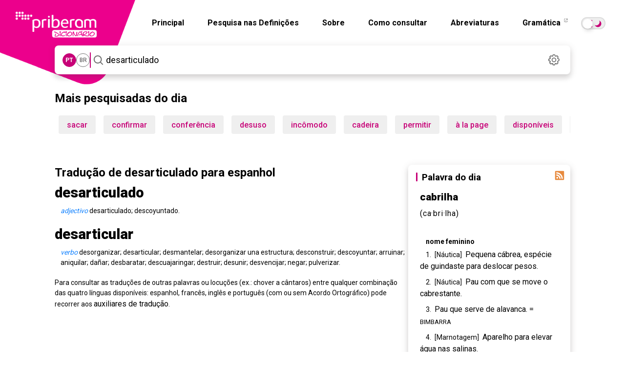

--- FILE ---
content_type: text/html; charset=utf-8
request_url: https://dicionario.priberam.org/traduzir/es/desarticulado
body_size: 23305
content:


<!DOCTYPE html>
<html lang="pt-br">
<head id="Head1"><meta charset="UTF-8" /><meta http-equiv="Content-Type" content="text/html; charset=utf-8" /><meta name="author" content="Priberam Informática, S.A." /><meta property="og:type" content="website" /><meta property="og:site_name" content="Dicionário Priberam da Língua Portuguesa" /><meta property="og:image" content="https://dicionario.priberam.org/imagem.png" />
    <link rel="canonical" href="https://dicionario.priberam.org/traduzir/es/desarticulado" />
    <meta property="og:url" content="https://dicionario.priberam.org/traduzir/es/desarticulado" />
  <meta name="copyright" content="© 2025 Priberam Informática, S.A." /><meta name="viewport" content="width=device-width, initial-scale=1.0" /><meta http-equiv="X-UA-Compatible" content="IE=Edge" /><link rel="shortcut icon" href="../../favicon.ico" type="image/x-icon" /><link rel="preconnect" href="https://fonts.googleapis.com" /><link rel="preconnect" href="https://fonts.gstatic.com" crossorigin="" /><link rel="alternate" type="application/rss+xml" title="Palavra do Dia" href="../../DoDiaRSS.aspx" /><link rel="alternate" type="application/rss+xml" title="Dúvidas Linguísticas" href="https://www.flip.pt/duvidasrss.aspx" /><link rel="search" type="application/opensearchdescription+xml" title="Dicionário Priberam" href="../../dplpiesp.xml" /><link rel="image_src" href="https://dicionario.priberam.org/imagem.png" /><link rel="stylesheet" href="/Content/bootstrap.min.css" /><link rel="stylesheet" href="/css/main.css?v=1.14.13" />
<!-- Preconnect para melhorar desempenho -->
<link rel="preconnect" href="https://fonts.googleapis.com" /><link rel="preconnect" href="https://fonts.gstatic.com" crossorigin="" />

<!-- Roboto: pesos 300, 400, 500, 700, 900 -->
<link href="https://fonts.googleapis.com/css2?family=Roboto:wght@300;400;500;700;900&amp;display=swap" rel="stylesheet" />

<!-- Roboto Slab: pesos 300, 400, 500, 700, 900 -->
<link href="https://fonts.googleapis.com/css2?family=Roboto+Slab:wght@300;400;500;700;900&amp;display=swap" rel="stylesheet" />

<!-- Roboto Condensed: peso 700 -->
<link href="https://fonts.googleapis.com/css2?family=Roboto+Condensed:wght@700&amp;display=swap" rel="stylesheet" /><link rel="stylesheet" href="https://cdnjs.cloudflare.com/ajax/libs/jquery-modal/0.9.1/jquery.modal.min.css" />

  <script src="/js/jquery.min.js"></script>
  <script src="/js/all_in_one.js"></script>
  <script src="/js/jquery.modal.min.js"></script>

 

  <meta name="description" content="Tradução de desarticulado para espanhol no Dicionário Priberam, Dicionário Online de Português Contemporâneo. Como traduzir desarticulado" /><meta property="og:description" content="Tradução de desarticulado para espanhol no Dicionário Priberam, Dicionário Online de Português Contemporâneo. Como traduzir desarticulado" /><meta property="og:title" content="Tradução de desarticulado para espanhol" /><meta property="og:image" content="../../imagem.png" /><title>
	Tradução de desarticulado para espanhol - Dicionário Priberam
</title></head>
<body>
    <main role="main">
  <form method="post" action="./desarticulado" id="form">
<div class="aspNetHidden">
<input type="hidden" name="__EVENTTARGET" id="__EVENTTARGET" value="" />
<input type="hidden" name="__EVENTARGUMENT" id="__EVENTARGUMENT" value="" />
<input type="hidden" name="__VIEWSTATE" id="__VIEWSTATE" value="2toMouPzjzewnWZ6knThrZagjIpucrqVrFBz8C+KuxaaUi6y94vQGOdjMR9ltv0icn7t/J6i11c/+mqsjIkCYwoq/x4EZnFiOTJrWLW3Jf+7nkJwrELTRca6ohWACfMn+YFhd6TdHJjeh/qPHglUOwjrdvDaNsH1tl+bu7Osvt0VzxTmOzzuTaZKm9U9/2mhTs7RYy2EI3Xe47zqLZIfp2cCWPJpaL968ae4jPqNvTxUptco11m2kjHEI24S4ui6llxhuwqoTGP3PjiNpYG+pAVV1pDzooB+XkuXWnRW5ztE5zFvS094PBeeFwjaqe/+EOR22EVp9hh/AbAG03k1KJU4hlRoECctYkQauZuACQb7DjCyuXdnqOMoufyITdXOQR+sR3A89s3MYrkSeFGGI4L5LSCH6thhPxiFoyorD6DzxaOUZ1hGCcKZ29f2r7ZiBwXI5V2ZyCYpl66rNeKexm3/RUs4saMP28AZ48PqRRKEIepLOt+1+D+H1MTMY5ka7c7cBy1ZRSb4o0zs2Zk6y4MQOqE5X0EgDjyzjPnsO/p3yUlsohZ00F0rKDKqtihzs+KeQiPG9N+7Z3ZcUjey9PKQqM4dqkqNCDH1vYteeoXOGsMptL1xDncKGhWnTaEC6TTZR3+ZO9hEY8y5GAz/nivwKMa1jhJiA9e/987+38UUhOulxrBSnhDWxs1x1Npg6cx4QtuE4qnvCyqZG/RXBIy4mK4R7QwLhj/i4cXeZ41qkVckO5Xl2YFKSeqiYuyYA3bvt0DesUEbVB79Jqp7itaYJ4EdQyobS1FufvWu7o2ejOh/r2c07wCpcQQ/L4S7QPwrxSMTLeiUnVjreCvq5E23uEAnfEqNuzvx/xDomarAuE0E4eSqco1qno5sdbBEGtC/lgKjdDJ8mANWiSOq59McwS6Z+dmUogh9Pls6a6WXbrCIUl5VQ8JZiMjJgxzvPD0DTz59JH5pft8+4AtL/2mderT+/iCAuQQ8tqwcfiYTZXXw7ypC/Zqfuypz2blVg/Cvx4Ls5erNUJi8p1vy6/VMhej4atlv+TN2sUlRU2HfTc13c/KzLJIKK3ZNmpDt7kQsTrQIq21Bu8YFCc9oQaHnhUJtLCEF76qj3uaJve7QPml4ZEFjYMJ/OUpzP7qdqmemqB/ZoNZRI2W8NCnlVb5sJEc9bCpx6XtZRd8Frn75hPBEXLw5PHHVeBcZFOqWx0RY7c/ySGxefpkynykMEaouXDc8C6FdmrVpTPvRZCyqdEC+TBPcLE7GBmo8GqoeR5PiTOAyBBhhRNXXyhp7DAPcvlrNJ/z67M2rLWKf1iyXtC6RG0Ct3zmHp6eQQcPrWRNOLi1vXDaSJ8b8rfH0uoNQP5oa/[base64]/zeIYX6+uD1ysDZNoJ3iFcKjm+2jgJ+QKhy6Dy850/ouk7JouHtGEB26s40oSWRaGGdqayBALyn+pUUU6ipvhSrNN1ZJEhUAsMh/I05wEVEzwP3jeQm7ZnomeofAGUMXTHFXnqj+0knxrO2N7BZUIB1W4Dzf0tMIb+9+5tUVH+O8TDYw2jGviGg0Q8hhg2zwtF+bNvHFyhzvqYGTdw1b4reDTFx2FE9jp3KEKJpXxf4VhfhbxVsBP+t+EImwNOC1/[base64]/sSHrvgHCf/+lbZDEFjJ4nqdiucNFe/oNcy1AI+pLT6zScZujndaSOq/0caHp8pZvz6I+N6RDVdcdAALf6mV82pA/m/wXzJCIKIszr4UxxFJ1pQy8jyXJJ4cQxP5xmrTik2NnpLYXe+SY/4FIDolHMyvYn5OK1srhmJFDQCS6vNb7qnsx91tec2JM/9sMGznX5WJ8qbWrb/TsFfzmMRAlSCSHB8M3ljQq+ty+fhQvqkqmAYlv78piEUsqBSgi4foMO7Edh4AQmXtArnmyVs/82UZb01OMUGLZy62NRI2X8tphCRFFqtLBQZmmb3dOTfTjdC93ruoyjKP1ZXB3KuM8pwZI46fOpzKS5ZEFw+9zQYemTHBdd8KbxcmAiPjeyJNAr7Tyfqd9R6hV38UMm/PoeFwK0RX8IxN5mgE7j8gtWvs93zHif0g3vNSw3J3UUMW5Ae17WH1qNLRwRqbOlIe2JR6NJJD5xTf3ZGP5yEWO3lnoeXIpHzrFX3kEpuI+vZI9zn9ebg57mChxnEOBvBxL45MCCprIMlENaFK7XoTdQImrRLcFSF5K86OlFIyHUrTsagbhAM/m3YiSOoeQs+gz++BX2GVEOEnwIBtpTA2Eg5WfCYzuuLfqG/0UvUj4lMoGNui6zgCULR3SUH8zSas8m2SbA8T/HFttK/DdJq3394+IbPnFftu9Q5jRVMcjNPdazA5uAAGs7kvxWNgKupOQDKmSDii0/9GxrrRIIQG8tPweYhGHVTs/MaKtp2HMYNFi240MXcBpaRvUmJmegHdgvnLS2JR/9klpmxAIwKBZjEd1cHoCgv1TAN4+jrrZCSwcFZ327fW1c52BxoGkWyXyC/[base64]/qcSGaqucbaYXYCQS+eYdYalQxTdeNDTXzHqOn1ivs4aWcWsH0/mjFL9CCTT92Jn1kLzUH3thtafDc3LehLi5SW/kDsvdAJ/hyM40ziqELX+1lbYyr0N3UKICNPym/F/TIZaV3VBp5IeS8y2McV1Kf8ae0PoJEaFL9vx0LR8ApXvSxyCfpA/ezp8e4agOvT5kY2/cBx7PNk2HrWYAFXlBpc0jbPzogHpB8EJPofK7nsos/qbGh4w60myq7yP17EdODkos2QvrAkxj3FyFZqg1G54fO+MoK/H1XE2MsbgV8PIVm2IT25v9FoU01nHDt12pECKfS+KS+F0NDGxp54ANSIoz4woIRjix/TKXvRW3BppypiInYzvzh5Hga9kLL/y136B3mzYSHgyOL3zIP3EBWkqf1kT+O22HKzEGlDfen7MbBmusYdV43vf573WnCZZn+aZs+XEWvejvpQIq36Bn0AEpwOBwb2GGs0xQmhCYj7ueDSoI2I0cVzMxSxkewAC7lNR/79mCY80vqmRa58p7ezUbs8sy+h6gI9NB5IsTVy2LI7Qqu0hBVgOr5L3JSZH0A6WtfLZVruizYVzBVMpiNekyS/P1W51eHM/pRBB9KNI1JuQD09gSZPnqjAasI+0tap9sAARSPV29/wEbZfv1RBCxV43M3+O8gPo3QqoWFqG5TrUDoVDsKtaIEdfYHl1t0qTtvlioXMTjepPOyh73bHAvtzzs/FO6lJpFJg9IuYt1JQDPZZXcgfVGFKx/[base64]/OvRjqlt51u6jP9W4cpoA2vBXOrEiMPHQsW40wzDpobFdVS4oGQcoipyEx17xASOB0NUKbdBos6semeh2seCuugsEmqKaxkeIZUhX7YCyPXYB24j7u+/vZO9vxMsbEevt5dHDROkE40vo67xiwNKlqxddbQVQQBZP5RJzQKKm349osdiOuDVYKrRCkwuPzrT1HvJYNqvOEMmGU5XD044Iu/M1rdlitL2zrNTS7sj9mnS0qUklQd3ec/3+imx7d0IAz64elodM2QOs5Ok8976RsItkSmluUAIS/GQrMLN/tExjVPvyqh7HmBzOV2GT8tD7uBXACOg5+o5fPk1ykKvLrHtbXfTZ+tQAtwa02e/TPFH8EqALzX44arxETm45OYDQPeiNovOmrPLkfYHG65LDzsxNZZFNKAZMF6Mk0qE5Xic/opBoXlXS+ohToe5JBkkR91cb12gtYN7swyOI7SBfY1OgBX5pSnw/sj85UVDoDimvriUOe+F5+YXxyb0/Y+1OATAk1eJQafgJMJUaGL2Qmf7zc2+u566KXpW5RDh8pLYVkW9vTryqsobqEGNg/qcq2r2rCkd+CJ7wBFtlcd9hilXgzcUrYxTX9Wcnrxi0Tc19+WKykBuhqkPRbCKaVYP9ygLfkjF2ZkB5AllRExpgw9qfQe+YQ+Utejo0VLmCzsRouZoGCx5DE33IzGducqa83t/5yLcLtDNjlgLsXu46KngFS+sFQgNazAKX8frljVT5Aha0IYuOU/wAo879k/5S3EfsdT/3NHauQiYyXaQ63KUbBL2Ni81qL7NeNzS6B2e1Cth2GPvHcA4YpsGvqBVmLbDgUfmIhOb9f8KVi/539U0Bzu/uAKFA5awvcziXBKi+jUeVw0Z7MDMnXOv6M5Yu5UAc6k/90IjAuwyOf6XORB1wMugw7AZmDmay3SFzkmjMQf3Wlzw9PVPlYxmqw7wJB6b7fR2FXGOIMcFT89a/3XDdv2jK9wKkXORCaf56yGwZlDfcwjMCKDqhrdd1kw/gzrAAZNpI7YdsOdgWlJ1FNpnARSZRSYcBPg1S5Gs8/oIm/1F4usJZWTEYAjZnYPIjV2atsvuoAwORbMbx/bYAWr2PRPN7ukG/DcETiICAYgM7LTwvWKsFr18WNXE6ZLyG+Yr/wYrasG3H86FG8sFq/rqc2JhbmjopGQAgBY/PIP5Pr8K0pwVKuHFVE6qfgu3fHP1UJWLbBV5p+8J0F6ONb7nZb0ykW/7yOroB2+VS2kDBUtM0eCWIZcY7X2IR+5LKRFFiSMNM7Q+V3ERfbSL1WTfCdd/A8SwKPII9FcG1rEbUTW6NwbFjyInT62BrBONgcqVnrHV/2ieBfFSZNaSad8jadrs/wd7kmxX279AdvEZVDYZNg1MlNPjjfGJPfVJeqmR9ccUm4q7kz6dCidb8QznLMzJ4njOc1ifkNAWc4uhdVoHhrOH+nuHu6LQEkSYP6yfqZqzrx05IShoTmxyccyJ1I/jhakum9xOk4xOUIRJjrxVvoQCnFvReLa9nq8tUTanCVghUjNyNg6mhBGpIpvs3ufFrQARp800NZfJCA6wrtkvErcYHwowE4A61PEWMxiMz2AqWU+sGWCYeSetAbrZ73CGdLsj6v7y1+cMo8TvmANqPmldCR07sib5GgOGnfT1edaNKy/LUn1LylgpnFvrN4v1YEZ34W1ekbOovsjDyOfaRL/5J8cz+sFWyXNWmjq2C63oY8yc/vZ1i4tjeh3wOpaYaVaUzhlNPmb/aWe4fmuUnAWkOwrzBOlN85FLzYlRAqGn7hyWAvZ08JSRxBbaA2Y68rB20FD6jHNjPQNDyKc8vAdnyOwLTq1ffy1+DQ9az+mew/3ScPaFyAu514LOIfWp1ITqZg6tNHFBNRtTpQaHLMATivd1hZD2aGzvK1LLNSA/iiRuo6CcCrVB5MFtNnNba6BC3azgpwrEKGfTnaEVah4nqyJqIsgtHbSNlBDlq8YP2neveb/x+al/[base64]/yJzSk7Hrb4iWnMsC/sworeCkQUiUfCZBACs+HoRTyMQrTLPW0DbeQ95YELEcPa8OWZlBqPs3WZL7kPj5knUodP6DZFe5X8gurwTO//vFJN2moWL7zT5Pieu9VRszEmwPEhCk5Ne+SFZIfuNu1w8PV8sQb7fBcirurGUcNUaZNKoVoDoV9tmF5vFNoFdihvc0mhJLrvbe5F3k5VEKMHdJIGGJL3nO7teG/dhvSlUHIKDavp6syNIXTwKesFnqJi+b7fn0MQMqpQchvKnYiV8NIG/565UFH9nHRKs3QIKvVz6JJHAOY3c8MW19SrDcjSo2CCO/5XAZatbfg7INJeTDzOYrazxDU+jsCsI9gs9DFhTxfdOMlzlFnLyUFBGjJQzHtbs5QI9wJI7uQ5JazkZFdfoTE3oN91bNzbPdB4WMKGX6jORz8fB9XO0mm1XF3kWvnxlKTsFF/ByE/NA==" />
</div>

<script type="text/javascript">
//<![CDATA[
var theForm = document.forms['form'];
if (!theForm) {
    theForm = document.form;
}
function __doPostBack(eventTarget, eventArgument) {
    if (!theForm.onsubmit || (theForm.onsubmit() != false)) {
        theForm.__EVENTTARGET.value = eventTarget;
        theForm.__EVENTARGUMENT.value = eventArgument;
        theForm.submit();
    }
}
//]]>
</script>


<div class="aspNetHidden">

	<input type="hidden" name="__VIEWSTATEGENERATOR" id="__VIEWSTATEGENERATOR" value="62BEC47F" />
	<input type="hidden" name="__EVENTVALIDATION" id="__EVENTVALIDATION" value="2NHcNW8U5cy6nMkY4Y35alxE9HAG0D+q+wdVrn7YhK8XEqha4R5S/HsH6s+B9ScLVL13QuplwDXoetIOSY88lBtTzVOJ+LapCqhAGiht2BTNCnuuy7166fFxt/sdzpimlK6RMpqGpz5qTMGa494iuMba2R1FMx0czgIIY3MEVO64U0xqD5uPyOI7GIDS4MpA0YuoYHFKahC/OqJBLS/tdpDMMfBLoB2foVqiFcZ7or7ugowaNug3bMHh7oPx2yS0K0kFYKnXvtFett93MDOv9lafNsq1Y8mwOQ37QXUErdg=" />
</div>  <a href="/" class="--clear dp-logo">
      <img src="/img/dicionario_single.webp" width="440" height="440" class="dp-logo--quadrado"  alt="Logótipo do Dicionário Priberam" />
    </a>
    <div class="dp-topo">
      <header id="hero">
        <a href="/" class="--clear dp-logo dp-logo--cortado">
          <img src="/img/dicionario_single.webp" width="440" height="440" class="dp-logo--quadrado"  alt="Logótipo do Dicionário Priberam" />
          <img src="/img/logobranco.webp" width="166" height="53" class="dp-logo--logo"  alt="Logótipo Branco do Dicionário Priberam" />
        </a>
       <nav class="dp-navegacao--barra" role="navigation" aria-label="Navegação principal">
           <nav class="dp-navegacao__menu hidden-mobile" id="navbar-collapse">
            <a href="/" class="--clear">Principal</a>
            <a href="/pesquisar_definicoes" class="--clear">Pesquisa nas Definições</a>
            <a href="/sobre.aspx" class="--clear">Sobre</a>
            <a href="/consultar.aspx" class="--clear">Como consultar</a>
            <a href="/abreviaturas.aspx" class="--clear">Abreviaturas</a>
            <a href="https://www.flip.pt/gramatica" target="_blank" class="--clear">
              Gramática
              <svg xmlns="http://www.w3.org/2000/svg" width="14" height="14" viewBox="0 0 14 14">
                <rect y="0" width="14" height="14" style="fill: none;"/>
                <g>
                  <path d="M5.595,.81h-.7c-.36,0-.66,.29-.66,.65V5.69c0,.35,.3,.65,.66,.65h4.22c.36,0,.65-.3,.65-.65v-.71c.017-.533,.796-.532,.81,0v.71c0,.8-.65,1.46-1.46,1.46H4.895c-.81,0-1.47-.66-1.47-1.46V1.46C3.425,.65,4.085,0,4.895,0h.7c.537,0,.537,.805,0,.81Z"/>
                  <path d="M5.905,4.1L9.195,.81h-1.84c-.55-.029-.54-.788,0-.81h2.82c.22,0,.4,.18,.4,.4V3.22c-.012,.545-.784,.54-.81,.01V1.38l-3.29,3.3c-.407,.368-.937-.19-.57-.58Z"/>
                </g>
              </svg>
            </a>

 <input type="checkbox" id="toggle" class="theme-toggler__checkbox sr-only" />
  <label for="toggle" class="toggle" id="theme-toggler">
  <span>Toggle dark mode</span>
</label>

    </nav>

               <input type="checkbox" id="active" class="hide">
      <label for="active" class="menu-btn"><span></span></label>
      <label for="active" class="close"></label>
      <div class="wrapper">
        <img src="/img/logobranco.webp" width="500" height="160" class="logo-mobile" alt="logotipo do dicionário" aria-label="Logotipo"/>
        <ul>
          <li><a href="/">Principal</a></li>
          <li><a href="/sobre.aspx">Sobre</a></li>
          <li><a href="/pesquisar_definicoes">Pesquisa nas Definições</a></li>
          <li><a href="/consultar.aspx">Como consultar</a></li>
          <li><a href="/abreviaturas.aspx">Abreviaturas</a></li>
          <li><a href="https://www.flip.pt/gramatica">Gramática</a></li>
          </ul>
       <br /><br /><br />  <span class="escolha">Escolha o modo pretendido</span> <input type="checkbox" id="toggle-mob" class="theme-toggler__checkbox sr-only" /><br /><br />
  <label for="toggle-mob" class="toggle" id="theme-toggler-mob">
  <span>Toggle dark mode</span>
</label>
        
           <script>
             var toggle = document.getElementById("toggle");

             var storedTheme = localStorage.getItem('theme') || (window.matchMedia("(prefers-color-scheme: dark)").matches ? "dark" : "light");
             if (storedTheme)
               document.documentElement.setAttribute('data-theme', storedTheme)


             toggle.onclick = function () {
               var currentTheme = document.documentElement.getAttribute("data-theme");
               var targetTheme = "light";

               if (currentTheme === "light") {
                 targetTheme = "dark";
               }

               document.documentElement.setAttribute('data-theme', targetTheme)
               localStorage.setItem('theme', targetTheme);
             };

           </script>
          <script>
            var toggle = document.getElementById("toggle-mob");

            var storedTheme = localStorage.getItem('theme') || (window.matchMedia("(prefers-color-scheme: dark)").matches ? "dark" : "light");
            if (storedTheme)
              document.documentElement.setAttribute('data-theme', storedTheme)


            toggle.onclick = function () {
              var currentTheme = document.documentElement.getAttribute("data-theme");
              var targetTheme = "light";

              if (currentTheme === "light") {
                targetTheme = "dark";
              }

              document.documentElement.setAttribute('data-theme', targetTheme)
              localStorage.setItem('theme', targetTheme);
            };
          </script>
          </nav>
        </nav>
      </header>
      
    

      
    
<section role="search">
<div class="dp-pesquisa">
  <div class="dp-pesquisa__variante seleccao-variante">
    <h5 id="var_pt" data-lid="2070" class="dp-variante__opcao --micro variante">PT</h5>
    <h5 id="var_br" data-lid="1046" class="dp-variante__opcao --micro variante">BR</h5>
  </div>
  <div class="dp-pesquisa__separador"></div>
  <div class="dp-pesquisa__input ">
    <button id="searchButton" class="dp-pesquisa__input--icon" type="submit">
      <img src="/img/dicionario_icon_search.svg" width="31" height="31" alt="Pesquisar" aria-label="Pesquisar"/>
    </button>

    <input name="ctl00$wordMeaningContentPlaceHolder$wordMeaningControl$SearchWordTextBox" type="text" value="desarticulado" maxlength="70" id="wordMeaningContentPlaceHolder_wordMeaningControl_SearchWordTextBox" class="dp-input-pesquisa input-pesquisa" autofocus="autofocus" placeholder="Pesquisa" autocomplete="off" onkeypress="return event.keyCode != 13;" />
    
    <input type="hidden" id="cp" name="cp" value="1" />

    <ul class="dp-pesquisa__dropdown pb-auto-complete"></ul>
  </div>

  <a href="#settingsModal" rel="modal:open" class="dp-icon dp-pesquisa__settings --clear">
    <img src="/img/dicionario_icon_settings.svg" data-src="/img/dicionario_icon_settings.svg" data-hover="/img/dicionario_icon_settings_hover.svg" width="31" height="31" alt="Definições" id="dp_settings_icon" aria-label="Definições">
  </a>

  
<div id="cssCoresContainer">
  
</div>
<div id="cssAcordoContainer">
  <style>.dAO { display: none; } .aAO { display: inline; }</style>
</div>
<div id="cssLinguaContainer">
  <style>.varpt {display: inline;} .varpb {display: none;}</style>
</div>

<script>

  var usaAcordoCookieName = 'DLPO_UsaAcordo';
  var antesAcordoCookieName = 'DLPO_AntesAcordo';
  var lidAcordoCookieName = 'DLPO_LanguageID';
  var cookieExpirationTime = 365;
  $(function () {
    var usaAcordoCheck = $('#wordMeaningContentPlaceHolder_wordMeaningControl_acordoControl_UsaAcordoCheck') // $('#wordMeaningContentPlaceHolder_wordMeaningControl_acordoControl_UsaAcordoCheck');
    var antesAcordoRadio = $('#wordMeaningContentPlaceHolder_wordMeaningControl_acordoControl_AntesAcordoRadio');
    var depoisAcordoRadio = $('#wordMeaningContentPlaceHolder_wordMeaningControl_acordoControl_DepoisAcordoRadio');
    var langPTRadio = $('#wordMeaningContentPlaceHolder_wordMeaningControl_acordoControl_PTRadio');
    var langBRRadio = $('#wordMeaningContentPlaceHolder_wordMeaningControl_acordoControl_BRRadio');
    var acordoCssContainer = $('#cssAcordoContainer');
    var langCssContainer = $('#cssLinguaContainer');
    var saveSettingsLink = $('#saveSettingsLink');
    var cancelSettingsLink = $('#cancelSettingsLink');

    cancelSettingsLink.click(function () {
      if ('True' == 'True') {
        usaAcordoCheck.checked = true;
        antesAcordoRadio.disabled = false;
        depoisAcordoRadio.disabled = false;
        //antesAcordoRadio.removeAttr("disabled");
        //depoisAcordoRadio.removeAttr("disabled");
        if ('True' == 'True')
          antesAcordoRadio.checked = true;
        else
          depoisAcordoRadio.checked = true;
      } else {
        if ('True' == 'True')
          antesAcordoRadio.checked = true;
        else
          depoisAcordoRadio.checked = true;
        usaAcordoCheck.checked = false;
        antesAcordoRadio.disabled = true;
        depoisAcordoRadio.disabled = true;
      }

      if (2070 == 2070)
        langPTRadio.attr("checked", "checked");
      else
        langBRRadio.attr("checked", "checked");
       

    });

    usaAcordoCheck.click(function () {   
      if (this.checked) {
        antesAcordoRadio.removeAttr("disabled");
        depoisAcordoRadio.removeAttr("disabled");
      } else {
        antesAcordoRadio.attr("disabled", "disabled");
        depoisAcordoRadio.attr("disabled", "disabled");
      }
    });

    if (readCookie('tutorial') == null) {
      $('#cookies_warning').show();
    }


  });


</script>
<style>
  input#wordMeaningContentPlaceHolder_wordMeaningControl_acordoControl_UsaTooltipsCheck {
    visibility: hidden;
}
</style>



  <div id="settingsModal" class="modal fade" tabindex="-1" role="dialog" aria-labelledby="myModalLabel" aria-hidden="true">
<form>
  <div class="modal-header">
    <h2 id="myModalLabel" class="mb-12">Definições</h2>
   
  </div>
  <div class="modal-body">
    <h4 class="mb-4">Acordo Ortográfico de 1990</h4><br />
     <label class="checkbox2 inline">
   
      <span class="h4">Destacar grafias alteradas</span>
      <input id="wordMeaningContentPlaceHolder_wordMeaningControl_acordoControl_MostraCoresCheck" type="checkbox" name="ctl00$wordMeaningContentPlaceHolder$wordMeaningControl$acordoControl$MostraCoresCheck" />
       </label>
    <br /> <br /><br />
   
   
      <span class="h4">Usar Acordo Ortográfico</span>
         <input id="wordMeaningContentPlaceHolder_wordMeaningControl_acordoControl_UsaAcordoCheck" type="checkbox" name="ctl00$wordMeaningContentPlaceHolder$wordMeaningControl$acordoControl$UsaAcordoCheck" checked="checked" />

    <div class="dp-modal__checkboxes">
      <label class="dp-modal__checkbox radio2 inline pb-align-radio-img" title="Antes do Acordo" style="white-space: nowrap;">
       
        <span class="h6">Antes</span>
       <input id="wordMeaningContentPlaceHolder_wordMeaningControl_acordoControl_AntesAcordoRadio" type="radio" name="ctl00$wordMeaningContentPlaceHolder$wordMeaningControl$acordoControl$Acordo" value="AntesAcordoRadio" checked="checked" />
        <img width="32" height="26" src="/img/dicionario_icon_aAO.svg" alt="icone"/>
      </label>
      <label class="dp-modal__checkbox radio2 inline pb-align-radio-img" title="Depois do Acordo" style="white-space: nowrap;">
      
        <span class="h6">Depois</span>
          <input id="wordMeaningContentPlaceHolder_wordMeaningControl_acordoControl_DepoisAcordoRadio" type="radio" name="ctl00$wordMeaningContentPlaceHolder$wordMeaningControl$acordoControl$Acordo" value="DepoisAcordoRadio" />
        <img width="32" height="16" src="/img/dicionario_icon_dAO.svg" alt="icone"/>
      </label>
    </div>
   

    <h4 class="mb-4">Variedade do Português</h4>

     <div class="dp-modal__checkboxes">
    <label class="d-none dp-modal__checkbox radio2 inline pb-align-radio-img" title="Norma europeia" style="white-space: nowrap;">
     
      <span class="h6">Norma europeia</span>
       <input id="wordMeaningContentPlaceHolder_wordMeaningControl_acordoControl_PTRadio" type="radio" name="ctl00$wordMeaningContentPlaceHolder$wordMeaningControl$acordoControl$Lingua" value="PTRadio" checked="checked" />
    </label>
    <label class="d-none dp-modal__checkbox radio2  inline pb-align-radio-img" title="Norma brasileira" style="white-space: nowrap;">
 
      <span class="h6">Norma brasileira</span>
           <input id="wordMeaningContentPlaceHolder_wordMeaningControl_acordoControl_BRRadio" type="radio" name="ctl00$wordMeaningContentPlaceHolder$wordMeaningControl$acordoControl$Lingua" value="BRRadio" />
    </label>
          </div>
 
    </div>

      <input id="wordMeaningContentPlaceHolder_wordMeaningControl_acordoControl_UsaTooltipsCheck" type="checkbox" name="ctl00$wordMeaningContentPlaceHolder$wordMeaningControl$acordoControl$UsaTooltipsCheck" />
    

    <div class="mt-20" style="display: none;" id="cookies_warning">
      <h6 class="--micro">
          <span class="fw-500">Importante:</span> as definições acima são guardadas em cookies. Se os cookies não forem permitidos, esta janela aparecerá sempre que visitar o site.
      </h6>
    </div>
    <div class="dp-modal__rodape">
      <a id="cancelSettingsLink" class="--no-link dp-botao dp-botao__texto dp-botao__texto--cinza btn" href="#close-modal" rel="modal:close">Cancelar</a>
      <a id="wordMeaningContentPlaceHolder_wordMeaningControl_acordoControl_saveSettingsLinkButton" class="dp-botao dp-botao__preenchido" href="javascript:__doPostBack(&#39;ctl00$wordMeaningContentPlaceHolder$wordMeaningControl$acordoControl$saveSettingsLinkButton&#39;,&#39;&#39;)">Guardar</a>
    </div>
   </div>
  </form>
</div>



  <script>
    function onJQueryReady(callback) {
      if (window.jQuery) {
        callback();
      } else {
        document.addEventListener("jquery-ready", callback);
      }
    }
  </script>

  <script>
    onJQueryReady(function () {
      if ($.modal) {
        $.modal.defaults = {
          blockerClass: "modal_settings"
        };

        $('#settingsModal').on($.modal.OPEN, function (event, modal) {
          $(this).parent().prependTo($("form:first"));
        });
      }

      $("#dp_settings_icon").mouseover(function () {
        $(this).attr('src', $(this).data("hover"));
      }).mouseout(function () {
        $(this).attr('src', $(this).data("src"));
      });

      $('ul.pb-auto-complete a').on('click', function () {
        //_gaq.push(['_trackEvent', 'Pesquisa', 'Pesquisa por Autocomplete', $(this).text()]);
      });

      $('#wordMeaningContentPlaceHolder_wordMeaningControl_SearchWordTextBox').bind('keyup', typing);
      $('#wordMeaningContentPlaceHolder_wordMeaningControl_SearchWordTextBox').bind('blur', function (event) {
        setTimeout(function () {
          $('ul.pb-auto-complete').hide();
        }, 500);
      });

      $('#searchButton').bind('click', function (event) {
        event.preventDefault();
        
          window.location = "../../" + $.trim($('#wordMeaningContentPlaceHolder_wordMeaningControl_SearchWordTextBox').val());
        
        return false;
      });

      var lastRequest = null;

      function typing(e) {
        var ul = $('ul.pb-auto-complete');
        var items = $('ul.pb-auto-complete li:not(.sep)');
        var textBox = $('#wordMeaningContentPlaceHolder_wordMeaningControl_SearchWordTextBox');

        if (textBox.val().length == 0) {
          ul.hide();
        }

        if (e.keyCode == 13) {
          var activeItem = $('.active', ul);
          if (activeItem.length != 0) {
            
            if (window.location.href?.startsWith('http://localhost/Pesquisar/') || window.location.href === 'http://localhost/pesquisar_definicoes') {
              window.location = "../../pesquisar_definicoes/" + $('a', activeItem).text();
            } else {
              window.location = "../../" + $('a', activeItem).text();
            }
            e.stopPropagation();
            return false;
          } else {
            
            if (window.location.href?.startsWith('http://localhost/Pesquisar/') || window.location.href === 'http://localhost/pesquisar_definicoes') {
              window.location = "../../Pesquisar/" + $.trim(textBox.val());
            } else {
              window.location = "../../" + $.trim(textBox.val());
            }
            e.stopPropagation();
            return false;
          }
        } else if (e.keyCode == 38 || e.keyCode == 40) {
          if (items.length != 0) {
            var activeItem = $('.active', ul);
            if (e.keyCode == 38) {
              if (activeItem.length == 0) {
                items.eq(items.length - 1).addClass('active');
              } else {
                activeItem.removeClass('active');
                items.eq(items.index(activeItem) - 1).addClass('active');
              }
            } else if (e.keyCode == 40) {
              if (activeItem.length == 0) {
                items.eq(0).addClass('active');
              } else {
                activeItem.removeClass('active');
                items.eq(items.index(activeItem) + 1).addClass('active');
              }
            }
          }
          e.stopPropagation();
          return false;
        } else {
          textBox.attr('pb-original-text', textBox.val());
          if (lastRequest != null) lastRequest.abort();
          lastRequest = $.ajax({
            dataType: "text",
            url: "../../PalavraAutoComplete.aspx?langvar=" + (true ? 'pt' : 'pb') + "&ua=" + readCookie('DLPO_UsaAcordo') + "&q=" + encodeURIComponent(textBox.val()),
            success: gotResults,
            cache: false
          });
        }
      }

      function gotResults(data) {
        var ul = $('ul.pb-auto-complete');
        var textBox = $('#wordMeaningContentPlaceHolder_wordMeaningControl_SearchWordTextBox');
        ul.html('');
        var wordsArray = data.split('\n');
        if (wordsArray.length > 1) {
          for (var i = 0; i < wordsArray.length - 1 && i < 12; i++) {
            var divide = wordsArray[i].split('|');
            var word = divide[0];
            var imgSrc = divide[1] == "DropaAO" ? "<img width='32' height='16' src='../../img/dicionario_icon_aAO.svg' class='mr-12' />"
              : divide[1] == "DropdAO" ? "<img width='32' height='16' src='../../img/dicionario_icon_dAO.svg' class='mr-12' />"
              : "";
            var href = window.location.href?.startsWith('http://localhost/Pesquisar/') || window.location.href == 'http://localhost/pesquisar_definicoes'
              ? "../../Pesquisar/" + word
              : "../../" + word;
            ul.append($('<li><a class="resultado --clear" href="' + href + '">' + (imgSrc + word.replace(textBox.val(), '<span>' + textBox.val() + "</span>")) + '</a></li>'));
          }
          ul.show();
        }
      }

      // Language variant toggle logic
      var lidAcordoCookieName = 'DLPO_LanguageID';
      var lid = getCookie(lidAcordoCookieName);
      var selectors = $(".seleccao-variante .variante");

      var availableLids = selectors.map(function () {
        return $(this).data("lid").toString();
      }).toArray();

      if (availableLids.indexOf(lid) < 0) {
        lid = 2070;
        setCookie(lidAcordoCookieName, lid);
      }

      var selected = selectors.filter(function () {
        return $(this).data("lid") == lid;
      });
      selected.addClass("seleccionada");

      selectors.click(function () {
        var myLid = $(this).data("lid");
        setCookie(lidAcordoCookieName, myLid);
        selectors.removeClass("seleccionada");
        $(this).addClass("seleccionada");

        if ($("head").data("SearchWord"))
          location.reload();
      });

    }); // end onJQueryReady
  </script>
  </section>
</div>

    </div>
    <div class="container">
     <div class="col-lg-12">
    
 
 


  <div id="pesquisadas">

    <h2 class="mt-32 mais">
      Mais pesquisadas do dia
      <div class="dp-linha--horizontal"></div>
     </h2>
   
    <ul><li><div class="author dp-botao"><a class="--clear" href='/sacar' >sacar</a></div></li><li><div class="author dp-botao"><a class="--clear" href='/confirmar' >confirmar</a></div></li><li><div class="author dp-botao"><a class="--clear" href='/conferência' >conferência</a></div></li><li><div class="author dp-botao"><a class="--clear" href='/desuso' >desuso</a></div></li><li><div class="author dp-botao"><a class="--clear" href='/incômodo' >incômodo</a></div></li><li><div class="author dp-botao"><a class="--clear" href='/cadeira' >cadeira</a></div></li><li><div class="author dp-botao"><a class="--clear" href='/permitir' >permitir</a></div></li><li><div class="author dp-botao"><a class="--clear" href='/à la page' >à la page</a></div></li><li><div class="author dp-botao"><a class="--clear" href='/disponíveis' >disponíveis</a></div></li><li><div class="author dp-botao"><a class="--clear" href='/código' >código</a></div></li><li><div class="author dp-botao"><a class="--clear" href='/celeridade' >celeridade</a></div></li><li><div class="author dp-botao"><a class="--clear" href='/esqueceu' >esqueceu</a></div></li><li><div class="author dp-botao"><a class="--clear" href='/precisa' >precisa</a></div></li><li><div class="author dp-botao"><a class="--clear" href='/revogar' >revogar</a></div></li><li><div class="author dp-botao"><a class="--clear" href='/preciso' >preciso</a></div></li><li><div class="author dp-botao"><a class="--clear" href='/antecedência' >antecedência</a></div></li><li><div class="author dp-botao"><a class="--clear" href='/proponente' >proponente</a></div></li><li><div class="author dp-botao"><a class="--clear" href='/profissional' >profissional</a></div></li><li><div class="author dp-botao"><a class="--clear" href='/verificação' >verificação</a></div></li><li><div class="author dp-botao"><a class="--clear" href='/pessoas' >pessoas</a></div></li></ul>
  </div>

    <br />
    
      <style>
        .ad-slot { display: none; }
        @media (min-width: 768px) {
          #div-gpt-ad-1747309986159-0 { display: block; }
        }
        @media (max-width: 767px) {
          #div-gpt-ad-1747308545217-0 { display: block; }
        }
      </style>
      <div id="div-gpt-ad-1747309986159-0" class="ad-slot" style="width:100%; text-align:center;"></div>
      <div id="div-gpt-ad-1747308545217-0" class="ad-slot" style="width:100%; text-align:center;"></div>
      <br />
      <br />
    
  </div>
      <div class="dp-conteudo">
        <div class="dp-conteudo__esquerda">
          
    <section>
      <h2 class="mb-8">
        Tradução de desarticulado para espanhol
      </h2>
        <article style='margin-bottom:20px;'><h1 style="margin:0;line-height:normal;">desarticulado</h1><div style="margin-top:10px;"><div style="padding-left:12px;"><i style='color: #1483ff;'> adjectivo </i><span> desarticulado;</span><span> descoyuntado.</span></div></div></article><article style='margin-bottom:20px;'><h1 style="margin:0;line-height:normal;">desarticular</h1><div style="margin-top:10px;"><div style="padding-left:12px;"><i style='color: #1483ff;'> verbo </i><span> desorganizar;</span><span> desarticular;</span><span> desmantelar;</span><span> desorganizar una estructura;</span><span> desconstruir;</span><span> descoyuntar;</span><span> arruinar;</span><span> aniquilar;</span><span> dañar;</span><span> desbaratar;</span><span> descuajaringar;</span><span> destruir;</span><span> desunir;</span><span> desvencijar;</span><span> negar;</span><span> pulverizar.</span></div></div></article>
    </section>


    <div id="ContentPlaceHolder1_flipSignature" class="pb-note">Para consultar as traduções de outras palavras ou locuções (ex.: chover a cântaros) entre qualquer combinação das quatro línguas disponíveis: espanhol, francês, inglês e português (com ou sem Acordo Ortográfico) pode recorrer aos <a target="_blank" href="https://www.flip.pt/FLiP-On-line/Auxiliares-de-traducao.aspx">auxiliares de tradução</a>.</div>

          <br />
          <br />
        </div>
        <div class="dp-conteudo__direita">
          <div class="sidebar">
            
 <div class="widget">
  <div class="my-0 dp-seccao-titulo">
    <h3 class="--pequeno"><strong>Palavra do dia</strong></h3>
  </div>
  <a href="../../DoDiaRSS.aspx" target="_blank" class="pb-rss-icon" alt="Palavra do Dia" aria-label="Palavra do dia"></a>
  <span></span>
  <div>
  <div>
    <div class="dp-definicao">
      <div class="verbeteh1">
        <div class="dp-definicao-header">
          <div><span class="varpt">cabrilha</span><span class="varpb">cabrilha</span></div><span class="h6 varpt"><span></span></span><span class="h6 varpb"></span></div>
        <div class="p dp-divisao-silabica">
          (
          <span class="varpt"><span class="titpalavra">ca·bri·lha</span> <span class="varpt"></span></span><span class="varpb"><span class="titpalavra"><p>ca·bri·lha</p></span> </span>
          )
        </div>
      </div>
      <p class="ml-12 pt-12 pb-4 --pequeno" style=""><strong class="varpt ml-12 pt-12 pb-4 --pequeno"><br><span class="">nome feminino</span></strong></p>
      <p>
        <div class="py-4 dp-definicao-linha"><span class="ml-12 h6 --pequeno">1.
          </span><span class="varpt"><span class=""><span class="ml-4 h6 --pequeno">
                  [<Dominio_ext_aAO>Náutica</Dominio_ext_aAO>]
                </span></span></span><span class="varpb"><span class=""><span class="ml-4 h6 --pequeno">
                    [<Dominio_ext_pb>Náutica</Dominio_ext_pb>]
                  </span></span></span><span class="ml-4 p"><span class="def">Pequena cábrea, espécie de guindaste para deslocar pesos.</span></span></div>
      </p>
      <p>
        <div class="py-4 dp-definicao-linha"><span class="ml-12 h6 --pequeno">2.
          </span><span class="varpt"><span class=""><span class="ml-4 h6 --pequeno">
                  [<Dominio_ext_aAO>Náutica</Dominio_ext_aAO>]
                </span></span></span><span class="varpb"><span class=""><span class="ml-4 h6 --pequeno">
                    [<Dominio_ext_pb>Náutica</Dominio_ext_pb>]
                  </span></span></span><span class="ml-4 p"><span class="def">Pau com que se move o cabrestante.</span></span></div>
      </p>
      <p>
        <div class="py-4 dp-definicao-linha"><span class="ml-12 h6 --pequeno">3.
          </span><span class="ml-4 p"><span class="def">Pau que serve de alavanca.</span>
              =
              <span class="dp-versaletes"><span class="def"><small>BIMBARRA</small></span></span></span></div>
      </p>
      <p>
        <div class="py-4 dp-definicao-linha"><span class="ml-12 h6 --pequeno">4.
          </span><span class="varpt"><span class=""><span class="ml-4 h6 --pequeno">
                  [<Dominio_ext_aAO>Marnotagem</Dominio_ext_aAO>]
                </span></span></span><span class="varpb"><span class=""><span class="ml-4 h6 --pequeno">
                    [<Dominio_ext_pb>Marnotagem</Dominio_ext_pb>]
                  </span></span></span><span class="ml-4 p"><span class="def">Aparelho para elevar água nas salinas.</span></span></div>
      </p>
      <div class="my-12 dp-seccao-icon"><img src="/img/dicionario_icon_etimology.svg" width="20" height="20" class="mr-8" alt="etimologia"><span class="p t-nowrap">Origem: </span><span class="ml-8 def p"><i>cabra + -ilha</i>.
        </span></div>
    </div>
    <h2 class="sr-only">Secção de palavras relacionadas</h2>
    <div id="aa26334"><script defer>
        $(function() {verificaRelacionadasDef(26334, "cabrilha","","#aa26334");})
      </script></div>
  </div>
</div>
  <div style="text-align: right;">
    <strong>
      
    </strong>
  </div>
 </div>
            
          </div>
          <br />
        </div>
      </div>
      </div>
    </div>
  </form>
  </main>

   <footer>
            <div class="barra">
              <div class="dp-conteudo left">
                <div class="col-lg-6 col-md-4 col-sm-3">
                    <a href="https://www.priberam.com" class="brand">
                        <img src="/img/claro.png" class="logofooter" alt="Dicionário Online Priberam de Português">
                        <span class="circle"></span>
                     
                    </a>
                  <p class="descfooter left">O Dicionário Priberam da Língua Portuguesa (DPLP) é um  <a href="https://dicionario.priberam.org/" class="link2">dicionário online de português</a>. Compreende o vocabulário geral e os termos das principais áreas científicas e técnicas. O DPLP contém informação sobre as diferenças ortográficas e de uso entre o português europeu e o português do Brasil. </p>
              <br />
                  <div class="left"><a href="https://www.facebook.com/priberam" target="_blank" class="subir" aria-label="Facebook">
<svg xmlns="http://www.w3.org/2000/svg" x="0px" y="0px" width="30" height="30" viewBox="0,0,256,256">
<g fill="#ffffff" fill-rule="nonzero" stroke="none" stroke-width="1" stroke-linecap="butt" stroke-linejoin="miter" stroke-miterlimit="10" stroke-dasharray="" stroke-dashoffset="0" font-family="none" font-weight="none" font-size="none" text-anchor="none" style="mix-blend-mode: normal"><g transform="scale(10.66667,10.66667)"><path d="M19,3h-14c-1.105,0 -2,0.895 -2,2v14c0,1.105 0.895,2 2,2h7.621v-6.961h-2.343v-2.725h2.343v-2.005c0,-2.324 1.421,-3.591 3.495,-3.591c0.699,-0.002 1.397,0.034 2.092,0.105v2.43h-1.428c-1.13,0 -1.35,0.534 -1.35,1.322v1.735h2.7l-0.351,2.725h-2.365v6.965h3.586c1.105,0 2,-0.895 2,-2v-14c0,-1.105 -0.895,-2 -2,-2z"></path></g></g>
</svg></a>
                    <a href="https://www.instagram.com/priberam/" target="_blank" class="subir" aria-label="Instagram">
<svg xmlns="http://www.w3.org/2000/svg" x="0px" y="0px" width="30" height="30" viewBox="0,0,256,256">
<g fill="#ffffff" fill-rule="nonzero" stroke="none" stroke-width="1" stroke-linecap="butt" stroke-linejoin="miter" stroke-miterlimit="10" stroke-dasharray="" stroke-dashoffset="0" font-family="none" font-weight="none" font-size="none" text-anchor="none" style="mix-blend-mode: normal"><g transform="scale(10.66667,10.66667)"><path d="M8,3c-2.761,0 -5,2.239 -5,5v8c0,2.761 2.239,5 5,5h8c2.761,0 5,-2.239 5,-5v-8c0,-2.761 -2.239,-5 -5,-5zM18,5c0.552,0 1,0.448 1,1c0,0.552 -0.448,1 -1,1c-0.552,0 -1,-0.448 -1,-1c0,-0.552 0.448,-1 1,-1zM12,7c2.761,0 5,2.239 5,5c0,2.761 -2.239,5 -5,5c-2.761,0 -5,-2.239 -5,-5c0,-2.761 2.239,-5 5,-5zM12,9c-1.65685,0 -3,1.34315 -3,3c0,1.65685 1.34315,3 3,3c1.65685,0 3,-1.34315 3,-3c0,-1.65685 -1.34315,-3 -3,-3z"></path></g></g>
</svg></a>
<a href="https://www.tiktok.com/@dicionario_priberam" target="_blank" class="subir" aria-label="TikTok">
               <svg xmlns="http://www.w3.org/2000/svg" x="0px" y="0px" width="30" height="30" viewBox="0,0,256,256">
<g fill="#ffffff" fill-rule="nonzero" stroke="none" stroke-width="1" stroke-linecap="butt" stroke-linejoin="miter" stroke-miterlimit="10" stroke-dasharray="" stroke-dashoffset="0" font-family="none" font-weight="none" font-size="none" text-anchor="none" style="mix-blend-mode: normal"><g transform="scale(10.66667,10.66667)"><path d="M6,3c-1.64497,0 -3,1.35503 -3,3v12c0,1.64497 1.35503,3 3,3h12c1.64497,0 3,-1.35503 3,-3v-12c0,-1.64497 -1.35503,-3 -3,-3zM12,7h2c0,1.005 1.471,2 2,2v2c-0.605,0 -1.332,-0.26584 -2,-0.71484v3.71484c0,1.654 -1.346,3 -3,3c-1.654,0 -3,-1.346 -3,-3c0,-1.654 1.346,-3 3,-3v2c-0.552,0 -1,0.449 -1,1c0,0.551 0.448,1 1,1c0.552,0 1,-0.449 1,-1z"></path></g></g>
</svg></a>
                    <a href="https://www.linkedin.com/company/priberam/" target="_blank" class="subir" aria-label="LinkedIn">
                 <svg xmlns="http://www.w3.org/2000/svg" x="0px" y="0px" width="30" height="30" viewBox="0,0,256,256">
<g fill="#ffffff" fill-rule="nonzero" stroke="none" stroke-width="1" stroke-linecap="butt" stroke-linejoin="miter" stroke-miterlimit="10" stroke-dasharray="" stroke-dashoffset="0" font-family="none" font-weight="none" font-size="none" text-anchor="none" style="mix-blend-mode: normal"><g transform="scale(10.66667,10.66667)"><path d="M19,3h-14c-1.105,0 -2,0.895 -2,2v14c0,1.105 0.895,2 2,2h14c1.105,0 2,-0.895 2,-2v-14c0,-1.105 -0.895,-2 -2,-2zM9,17h-2.523v-7h2.523zM7.694,8.717c-0.771,0 -1.286,-0.514 -1.286,-1.2c0,-0.686 0.514,-1.2 1.371,-1.2c0.771,0 1.286,0.514 1.286,1.2c0,0.686 -0.514,1.2 -1.371,1.2zM18,17h-2.442v-3.826c0,-1.058 -0.651,-1.302 -0.895,-1.302c-0.244,0 -1.058,0.163 -1.058,1.302c0,0.163 0,3.826 0,3.826h-2.523v-7h2.523v0.977c0.325,-0.57 0.976,-0.977 2.197,-0.977c1.221,0 2.198,0.977 2.198,3.174z"></path></g></g>
</svg></a>
 <a href="https://x.com/priberam" target="_blank" class="subir" aria-label="X">
<svg xmlns="http://www.w3.org/2000/svg" x="0px" y="0px" width="30" height="30" viewBox="0,0,256,256">
<g fill="#ffffff" fill-rule="nonzero" stroke="none" stroke-width="1" stroke-linecap="butt" stroke-linejoin="miter" stroke-miterlimit="10" stroke-dasharray="" stroke-dashoffset="0" font-family="none" font-weight="none" font-size="none" text-anchor="none" style="mix-blend-mode: normal"><g transform="scale(10.66667,10.66667)"><path d="M10.053,7.988l5.631,8.024h-1.497l-5.621,-8.024zM21,6v12c0,1.657 -1.343,3 -3,3h-12c-1.657,0 -3,-1.343 -3,-3v-12c0,-1.657 1.343,-3 3,-3h12c1.657,0 3,1.343 3,3zM17.538,17l-4.186,-5.99l3.422,-4.01h-1.311l-2.704,3.16l-2.207,-3.16h-3.85l3.941,5.633l-3.737,4.367h1.333l3.001,-3.516l2.458,3.516z"></path></g></g>
</svg></a>

                </div></div>
           
                <div class="col-lg-2">
                     <p class="menufooter left" >Dicionário</p> 
                  <ul class="lista-footer">
                   
                        <li class="left"><a href="/" target="_blank" class="links-footer">Principal</a></li>
                        <li class="left"><a href="/pesquisar_definicoes" target="_blank" class="links-footer">Pesquisa nas definições</a></li>
                        <li class="left"><a href="/sobre.aspx" target="_blank" class="links-footer">Sobre</a></li>
                        <li class="left"><a href="/consultar.aspx" target="_blank"  class="links-footer">Como consultar</a></li>
                      <li><a href="/abreviaturas.aspx" target="_blank" class="links-footer">Abreviaturas</a></li>
                   <li><a href="https://www.flip.pt/gramatica" target="_blank" class="links-footer">Gramática</a></li>
                      </ul>
                </div>
                  <div class="col-lg-2 ">
                      <p class="menufooter left">Outras ligações</p>
                    <ul class="lista-footer-direita">
                        
                        <li class="left"><a href="https://www.priberam.com/contact-us/" target="_blank" class="links-footer" aria-label="Facebook">Contactos</a></li>
                        <li class="left"><a href="https://www.priberam.com/" target="_blank" class="links-footer" aria-label="Priberam">Priberam</a></li>
                        <li class="left"><a href="https://www.flip.pt/" target="_blank" class="links-footer" aria-label="FliP">FLiP</a></li>
                        <li class="left"><a href="https://www.legix.pt/" target="_blank"  class="links-footer" aria-label="LegiX">LegiX</a></li>
                      <li class="left"><a href="https://www.plainx.com/" target="_blank" class="links-footer" aria-label="plain X">plain X</a></li>
                      <li class="left"><a href="https://priberam.care/" target="_blank" class="links-footer" aria-label="Priberam care">Priberam Care</a></li>
                    </ul>
                </div></div></div>
                <div class="footer2">
                    <div class="copyright">
                        <p class="copyright">© 2025 Priberam Informática, S.A. Todos os direitos reservados</p>
                    </div>
      
          
    </footer>

       
  

  <script>
    $(function () {
      $('.dp-navegacao__menu a').filter(function () {
        if (window.location.href?.startsWith('http://localhost/Pesquisar/')) {
          return this.href === 'http://localhost/pesquisar_definicoes'
        } else { return this.href === window.location.href }
      }).addClass('--active');

      $(".custom-close").on('click', function () {
        $('#myModal').modal('hide');
      });
    });
    function getProxyURL() {
      return "https://dicionario.priberam.org/";
    }

    function getBaseURL() {
      return "";
    }
  </script>


  

<!-- Google tag (gtag.js) -->
<script async src="https://www.googletagmanager.com/gtag/js?id=G-ZFSCQ08Q7K"></script>
<script>
  window.dataLayer = window.dataLayer || [];
  function gtag() { dataLayer.push(arguments); }
  gtag('js', new Date());

  gtag('config', 'G-ZFSCQ08Q7K');
</script>
<!-- end of Unnamed script-->

  <!-- Below is the link that users can use to open Preferences Center to change their preferences. Do not modify the ID parameter. Place it where appropriate, style it as needed. -->
  <script>
    function SeparateOrtoepia() {
      $('.dp-so').each(function (x) {
        if (this?.innerHTML?.includes("| ou |")) {
          this.innerHTML = this.innerHTML.split('| ou |').join('|<span class="mx-8 h6 --pequeno">ou</span>|');
        }
      });
    }

    function DefineInside1() {
      console.log("define1");

      $('.def').each(function (x) {
        if (this?.innerHTML?.includes("| ou |")) {
          this.innerHTML = this.innerHTML.split('| ou |').join('|<span class="mx-8 h6 --pequeno">ou</span>|');
          return;
        } else iterateContent(this);
      });

      $('span.word_wrap').each(function (x) {
        separateWords(this);
      });

      $('span.word').bind('click', wordMeaningClick);

      if (false) {
        $('span.word').bind('mouseenter', wordMeaningMouseEnter);
        $('span.word').bind('mouseleave', wordMeaningMouseLeave);
        $('.dp-lista-palavras a').attr('title', '');
        $(document).on('mouseenter', '.dp-lista-palavras a[href]', wordMeaningMouseEnter);
        $(document).on('mouseleave', '.dp-lista-palavras a[href]', wordMeaningMouseLeave);
        $(document).on('mouseenter', '.pb-last-searches a', wordMeaningMouseEnter);
        $(document).on('mouseleave', '.pb-last-searches a', wordMeaningMouseLeave);
      }

    }

    function AddHoverToPictureIcon() {
      $(".dp-icon--hover").mouseover(function () {
        $(this).attr('src', $(this).data("hover"));
      }).mouseout(function () {
        $(this).attr('src', $(this).data("src"));
      });
    }

    function navigateToAnchor() {
      console.log("navigateToAnchor");
      const selectedWord = document.getElementsByClassName('dp-input-pesquisa')[0].value;
      let locateLocucao = document.getElementById(selectedWord);
      if (locateLocucao) {
        locateLocucao.scrollIntoView({ behavior: 'smooth', block: "center", inline: "nearest" });
        locateLocucao.classList.add("--anchor");

        setTimeout(() => {
          locateLocucao.classList.remove("--anchor");
        }, 5000);
      }
    }

    function DefineInside(element) {
      console.log("define  ...");

      $('.def', element).each(function (x) {
        if (this?.innerHTML?.includes("| ou |")) {
          console.log(this.innerHTML.split('| ou |').join('|<span class="mx-8">ou</span>|'))
          this.innerHTML = this.innerHTML.split('| ou |').join('|<span class="mx-8">ou</span>|');
          console.log(this.innerHTML)
          return;
        } else iterateContent(this);
      });

      $('span.word_wrap', element).each(function (x) {
        separateWords(this);
      });

      $('span.word', element).bind('click', wordMeaningClick);

      if (false) {
        $('span.word', element).bind('mouseenter', wordMeaningMouseEnter);
        $('span.word', element).bind('mouseleave', wordMeaningMouseLeave);
        $('.dp-lista-palavras a').attr('title', '');
        $('.dp-lista-palavras a[href]', element).on('mouseenter', wordMeaningMouseEnter);
        $('.dp-lista-palavras a[href]', element).on('mouseleave', wordMeaningMouseLeave);
        $('.pb-last-searches a', element).on('mouseenter', wordMeaningMouseEnter);
        $('.pb-last-searches a', element).on('mouseleave', wordMeaningMouseLeave);
      }
    }

    function wordMeaningClick(event) {
      window.top.location = "../../" + $(this).text();
    }

    var isMobile = false;
    $(function () {
      navigateToAnchor()
      isMobile = typeof window.orientation !== 'undefined';
      document.addEventListener("run-google", DefineInside1);
      document.addEventListener("run-google", SeparateOrtoepia);
      document.addEventListener("run-google", AddHoverToPictureIcon);
      //document.addEventListener("run-google", navigateToAnchor);
    });
    function wordMeaningMouseEnter(event) {

    }

    function capitaliseFirstLetter(string) {
      return string.charAt(0).toUpperCase() + string.slice(1);
    }

    function wordMeaningMouseLeave(event) {
    }

    function iterateContent(node) {
      if (node.nodeType == 3) //Text node
        $(node).wrap('<span class="word_wrap" />');
      else
        $(node).contents().each(function (i) {
          iterateContent(this);
        });
    };

    function separateWords(_node) {
      var node = $(_node);
      var text = node.text();
      var newText = "";
      var open = false;
      for (var i = 0; i < text.length; i++) {
        var currentChar = text.charAt(i);
        if (open) {
          if (/^[\-A-Za-z\u00C0-\u017F]+$/.test(currentChar))
            newText = newText.concat(currentChar);
          else {
            newText = newText.concat("</span>" + currentChar);
            open = false;
          }
        } else {
          if (/^[\-A-Za-z\u00C0-\u017F]+$/.test(currentChar)) {
            newText = newText.concat("<span class='word a'>" + currentChar);
            open = true;
          } else
            newText = newText.concat(currentChar);
        }
      }
      node.html(newText);
    }
  </script>
  <script type="text/javascript">
  var timeoutvar;
  function downloadJS() {
    console.log("time");
    document.removeEventListener('mousedown', downloadJS);
    document.removeEventListener('mousemove', downloadJS);
    document.removeEventListener('touchstart', downloadJS);
    document.removeEventListener('scroll', downloadJS);
    document.removeEventListener('keydown', downloadJS);
    clearTimeout(timeoutvar);
    document.dispatchEvent(new CustomEvent("run-google"));
  }

  function downloadJsAtOnload() {
    document.addEventListener('mousedown', downloadJS);
    document.addEventListener('mousemove', downloadJS);
    document.addEventListener('touchstart', downloadJS);
    document.addEventListener('scroll', downloadJS);
    document.addEventListener('keydown', downloadJS);
    timeoutvar = setTimeout(downloadJS, 15000);
  }

  if (window.addEventListener)
    window.addEventListener("load", downloadJsAtOnload, false);
  else if (window.attachEvent)
    window.attachEvent("onload", downloadJsAtOnload);
  else
    window.onload = downloadJsAtOnload;
</script>
<script>
  let hasInteracted = false;
  let fancyboxLoaded = false;
  let adsenseLoaded = false;
  let gptLoaded = false;

  function loadAllDeferredAssets() {
    if (hasInteracted) return;
    hasInteracted = true;

    // 🔹 Fancybox
    if (!fancyboxLoaded && !window.Fancybox) {
      fancyboxLoaded = true;
      const fancyCSS = document.createElement('link');
      fancyCSS.rel = 'stylesheet';
      fancyCSS.href = 'https://cdn.jsdelivr.net/npm/@fancyapps/ui@5.0.24/dist/fancybox/fancybox.min.css';
      document.head.appendChild(fancyCSS);

      const fancyScript = document.createElement('script');
      fancyScript.src = 'https://cdn.jsdelivr.net/npm/@fancyapps/ui@5.0.24/dist/fancybox/fancybox.umd.min.js';
      fancyScript.onload = function () {
        const FB = window.Fancybox || window.Fancybox?.default;
        if (FB && typeof FB.bind === 'function') {
          FB.bind('[data-fancybox="gallery"]', {});
          console.log("✅ Fancybox carregado.");
        }
      };
      document.body.appendChild(fancyScript);
    }

    // 🔹 Google AdSense
    if (!adsenseLoaded) {
      adsenseLoaded = true;
      const adsenseScript = document.createElement('script');
      adsenseScript.src = 'https://pagead2.googlesyndication.com/pagead/js/adsbygoogle.js?client=ca-pub-9778675243250141';
      adsenseScript.async = true;
      adsenseScript.crossOrigin = "anonymous";
      document.head.appendChild(adsenseScript);
      console.log("✅ AdSense carregado.");
    }

    // 🔹 Google Ad Manager (GPT)
    if (!gptLoaded) {
      gptLoaded = true;
      window.googletag = window.googletag || { cmd: [] };

      const gptScript = document.createElement('script');
      gptScript.src = 'https://securepubads.g.doubleclick.net/tag/js/gpt.js';
      gptScript.async = true;
      gptScript.crossOrigin = "anonymous";
      gptScript.onload = function () {
        googletag.cmd.push(function () {
          googletag.defineSlot('/1036645/Dicionario_newleaderboard', [[970, 250], [970, 66], [970, 90], [750, 300], [1170, 220]], 'div-gpt-ad-1747309986159-0').addService(googletag.pubads());
          googletag.defineSlot('/1036645/Dicionario_mobile_leaderboardw', [[200, 200], [320, 100], 'fluid', [336, 280], [300, 50], [300, 100], [300, 250], [250, 250], [320, 50]], 'div-gpt-ad-1747308545217-0').addService(googletag.pubads());
          googletag.pubads().enableSingleRequest();
          googletag.enableServices();

          const isDesktop = window.matchMedia("(min-width: 768px)").matches;
          if (isDesktop) {
            googletag.display("div-gpt-ad-1747309986159-0");
          } else {
            googletag.display("div-gpt-ad-1747308545217-0");
          }
          console.log("✅ Google Ad Manager carregado.");
        });
      };
      document.head.appendChild(gptScript);
    }

    // Remover listeners
    document.removeEventListener('mousemove', loadAllDeferredAssets);
    document.removeEventListener('touchstart', loadAllDeferredAssets);
    document.removeEventListener('keydown', loadAllDeferredAssets);
    document.removeEventListener('scroll', loadAllDeferredAssets);
  }

  // Gatilhos por interação
  document.addEventListener('mousemove', loadAllDeferredAssets);
  document.addEventListener('touchstart', loadAllDeferredAssets);
  document.addEventListener('keydown', loadAllDeferredAssets);
  document.addEventListener('scroll', loadAllDeferredAssets);

  // Timeout de segurança (10 segundos)
  setTimeout(loadAllDeferredAssets, 30000);
</script>
   
</body>
</html>

--- FILE ---
content_type: text/html; charset=utf-8
request_url: https://dicionario.priberam.org/async/Relacionadas.aspx?pal=cabrilha&palID=26334
body_size: -48
content:
<div class="pb-relacionadas-results"><div class="pb-relacionadas-words-list"><a href="/portuguesa">portuguesa</a></div></div>